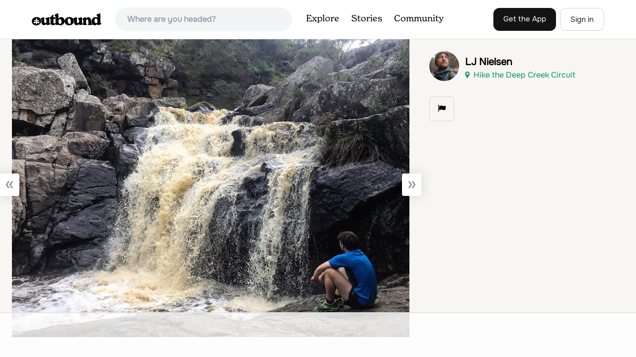

--- FILE ---
content_type: text/html; charset=utf-8
request_url: https://www.theoutbound.com/photos/193953
body_size: 9671
content:
<!DOCTYPE html>
<html lang="en" xmlns="http://www.w3.org/1999/xhtml"
 xmlns:og="http://ogp.me/ns#"
 xmlns:fb="https://www.facebook.com/2008/fbml">
  <head>
    <title>Photo of Hike the Deep Creek Circuit</title>
<meta name="description" content="Photos and trail descriptions of &#39;Hike the Deep Creek Circuit&#39; and more, submitted by the Outbound community.">
<meta charset="utf-8">
<meta http-equiv="X-UA-Compatible" content="IE=edge">
<meta name="viewport" content="width=device-width,user-scalable=1.0,initial-scale=1.0,minimum-scale=1.0,maximum-scale=1.0">
<meta name="apple-mobile-web-app-capable" content="yes">
<meta name="format-detection" content="telephone=no">

<script type="application/ld+json">
  {
    "@context": "http://schema.org",
    "@type": "Organization",
    "name": "The Outbound Collective",
    "brand": "The Outbound",
    "legalName": "The Outbound Collective, Inc.",
    "url": "https://www.theoutbound.com",
    "logo": "
    https: //www.theoutbound.com/assets/images/theoutbound.png",
      "description": "The Outbound Collective is a modern, community-driven platform for outdoor discovery. We make it easy to find the best local adventures, recommended gear, and expert advice.",
    "sameAs": [
      "https://www.facebook.com/TheOutbound",
      "https://twitter.com/theoutbound",
      "https://plus.google.com/+theoutbound",
      "https://instagram.com/theoutbound",
      "https://www.linkedin.com/company/2559395"
    ]
  }
</script>
<link href="https://www.theoutbound.com/photos/193953" rel="canonical"></link>
<link rel="manifest" href="/manifest.json">
<!-- FACEBOOK METATAGS -->
<meta property="og:url" content="https://www.theoutbound.com/photos/193953" />
<meta property="og:title" content="Photo of Hike the Deep Creek Circuit" />
<meta property="og:description" content="Photos and trail descriptions of &#39;Hike the Deep Creek Circuit&#39; and more, submitted by the Outbound community." />
<meta property="og:image" content="https://images.theoutbound.com/contents/120744/assets/1504146137055?w=1200&amp;h=630&amp;fit=crop&amp;dpr=1&amp;q=60&amp;s=ad4dc2a472f6312e4c7a9455516ac445" />
<meta property="og:image:width" content="1200" />
<meta property="og:image:height" content="630" />
<meta property="outbound:invite_token" content="" />
<meta property="outbound:host" content="www.theoutbound.com" />
<meta property="outbound:cdn" content="images.theoutbound.com" />
<meta property="outbound:image_cdn" content="images.theoutbound.com" />
<meta property="outbound:resource_type" content="Asset" />
<meta property="outbound:resource_id" content="193953" />
<meta property="og:type" content="story" />
<meta property="fb:app_id" content="458619760832860" />
<meta property="fb:admins" content="1040475601,210326,586575654" />
<meta property="og:locale" content="en_US" />


<!-- TWITTER METATAGS -->
<meta name="twitter:card" content="summary_large_image">
<meta name="twitter:site" content="@theoutbound">
<meta name="twitter:creator" content="@theoutbound">
<meta name="twitter:title" content="Photo of Hike the Deep Creek Circuit">
<meta name="twitter:description" content="Photos and trail descriptions of &#39;Hike the Deep Creek Circuit&#39; and more, submitted by the Outbound community.">
<meta name="twitter:image:src" content="https://images.theoutbound.com/contents/120744/assets/1504146137055?w=1200&amp;h=630&amp;fit=crop&amp;dpr=1&amp;q=60&amp;s=ad4dc2a472f6312e4c7a9455516ac445">

<meta name="apple-itunes-app" content="app-id=1019328159,app-argument=https://www.theoutbound.com/photos/193953">

<meta name="apple-mobile-web-app-capable" content="yes">

<meta name="blitz" content="mu-423dd223-a4a3e920-63155da2-e6b6b93f">
<meta name="p:domain_verify" content="237b8c1dbf9d9d95a4d3ba21ffa4a256" />
<link rel="shortcut icon" type="image/png" href="https://images.theoutbound.com/favicons/6.0/favicon.ico" />
<link rel="icon" type="image/png" href="https://images.theoutbound.com/favicons/6.0/favicon-96x96.png" />
<link rel="icon" type="type=&quot;image/svg+xml" href="https://images.theoutbound.com/favicons/6.0/favicon.svg" />
<link rel="icon" type="image/png" href="https://images.theoutbound.com/favicons/6.0/apple-touch-icon.png" sizes="96x96" />

  <!-- Google Tag Manager -->
  <script>(function(w,d,s,l,i){w[l]=w[l]||[];w[l].push({'gtm.start':
  new Date().getTime(),event:'gtm.js'});var f=d.getElementsByTagName(s)[0],
  j=d.createElement(s),dl=l!='dataLayer'?'&l='+l:'';j.async=true;j.src=
  'https://www.googletagmanager.com/gtm.js?id='+i+dl;f.parentNode.insertBefore(j,f);
  })(window,document,'script','dataLayer','GTM-N3FQN4');</script>
  <!-- End Google Tag Manager -->

<script type="text/javascript">
  var current_user = {};
    current_user.location = { "latitude": "40.040", "longitude": "-82.860", "city": "columbus", "continent_code": "NA", "country_code": "US", "country_code3": "USA", "country": "united states", "postal_code": "43230", "region": "OH", "area_code": "614", "metro_code": "535"}
</script>




<link rel="stylesheet" media="all" href="//www.theoutbound.com/assets/css/font-awesome.min.css" />
<link rel="preload" as="font" href="/assets/fonts/fontawesome-webfont.eot" crossorigin="anonymous" />
<link rel="preload" as="font" href="/assets/fonts/fontawesome-webfont.woff" crossorigin="anonymous" />
<link rel="preload" as="font" href="/assets/fonts/fontawesome-webfont.woff2" crossorigin="anonymous" />
<link rel="preload" as="font" href="/assets/fonts/NewSpirit/NewSpirit-Regular.ttf" crossorigin="anonymous" />
<link rel="preload" as="font" href="/assets/fonts/NewSpirit/NewSpirit-Regular.woff" crossorigin="anonymous" />
<link rel="preload" as="font" href="/assets/fonts/NewSpirit/NewSpirit-Regular.woff2" crossorigin="anonymous" />
<script src="//www.theoutbound.com/packs/js/application-91618d591f127b71627f.js"></script>
<link rel="stylesheet" media="screen" href="//www.theoutbound.com/packs/css/application-45b393f5.css" />



<script data-no-optimize="1" data-cfasync="false">
try{
  window.googletag = window.googletag || {cmd: []};

  if (!!(current_user.user_type !== undefined && current_user.user_type.join(',').match('Member'))) {
    document.querySelectorAll('.ad-container').forEach((ad)=>{
      ad.remove();
    })
  } else {
    <!-- Raptive Head Tag Manual -->
    (function(w, d) {
      w.adthrive = w.adthrive || {};
      w.adthrive.cmd = w.
      adthrive.cmd || [];
      w.adthrive.plugin = 'adthrive-ads-manual';
      w.adthrive.host = 'ads.adthrive.com';var s = d.createElement('script');
      s.async = true;
      s.referrerpolicy='no-referrer-when-downgrade';
      s.src = 'https://' + w.adthrive.host + '/sites/6494784c7d9e58274304e78b/ads.min.js?referrer=' + w.encodeURIComponent(w.location.href) + '&cb=' + (Math.floor(Math.random() * 100) + 1);
      var n = d.getElementsByTagName('script')[0];
      n.parentNode.insertBefore(s, n);
    })(window, document);
    <!-- End of Raptive Head Tag -->
  }
} catch (e) {
  console.log(e)
}
</script>


  </head>
  <body class="assets show ads" data-turbolinks="false" data-controller="assets" data-action="show" data-params="{&quot;id&quot;:&quot;193953&quot;,&quot;user_agent_id&quot;:22278260}" data-current-resource-id="193953" data-current-resource-type="Asset">
    <!-- Google Tag Manager (noscript) -->
<noscript><iframe src="https://www.googletagmanager.com/ns.html?id=GTM-N3FQN4"
height="0" width="0" style="display:none;visibility:hidden"></iframe></noscript>
<!-- End Google Tag Manager (noscript) -->
    <noscript>
  <div id='alert' class='alert-box alert'>The Outbound works best with JavaScript enabled.</div>
</noscript>
<!--[if lt IE 9]>
  <div id='alert' class='alert-box alert'>The Outbound works best with a modern web browser. For best results, use <a href='https://www.google.com/chrome'  style='color:#fff;'>Chrome</a>, <a href='https://support.apple.com/downloads/#safari' style='color:#fff;'>Safari</a> or <a href='https://www.mozilla.org/firefox' style='color:#fff;'>Firefox.</a>.</div>
<![endif]-->
<script type="text/javascript">
  var cookietest = 
      ("cookie" in document && (document.cookie.length > 0 || (document.cookie = "cookies_enabled").indexOf.call(document.cookie, "cookies_enabled") > -1))
  if(!cookietest){
    document.write("<div id='alert' class='alert-box alert'>The Outbound works best with Cookies enabled.</div>")
  }else if(!(document.addEventListener)){
    document.write("<div id='alert' class='alert-box alert'>The Outbound works best with a modern web browser. For best results, use <a href='https://www.google.com/chrome'  style='color:#fff;'>Chrome</a>, <a href='https://support.apple.com/downloads/#safari' style='color:#fff;'>Safari</a> or <a href='https://www.mozilla.org/firefox' style='color:#fff;'>Firefox.</a>.</div>")
  }
</script>
    <!--<button class="modal-open bg-transparent border border-gray-500 hover:border-indigo-500 text-gray-500 hover:text-indigo-500 font-bold py-2 px-4 rounded-full">Open Modal</button>-->

<!--Modal-->
<div class="modal opacity-0 pointer-events-none fixed w-full h-full top-0 left-0 flex items-center justify-center z-50 ">
  <div class="modal-overlay absolute w-full h-full bg-gray-900 opacity-75"></div>
  <div class="modal-container w-10/12 max-h-screen mx-auto relative rounded-xl shadow-lg z-50 overflow-y-auto">
    <div class="modal-content p-2 md:p-6 rounded-xl relative">
      <div class="flex justify-between items-center pb-3">
        <div>
          <p class="modal-title text-3xl font-medium"></p>
        </div>
        <div class="modal-close absolute top-0 right-0 p-4 text-xl cursor-pointer z-50">
          <svg width="40" height="40" viewBox="0 0 40 40" fill="none" xmlns="http://www.w3.org/2000/svg">
            <rect width="40" height="40" rx="8" fill="#F8F6F2" />
            <path d="M21.1668 20L26.4168 14.75C26.7502 14.4166 26.7502 13.9166 26.4168 13.5833C26.0835 13.25 25.5835 13.25 25.2502 13.5833L20.0002 18.8333L14.7502 13.5833C14.4168 13.25 13.9168 13.25 13.5835 13.5833C13.2502 13.9166 13.2502 14.4166 13.5835 14.75L18.8335 20L13.5835 25.25C13.4168 25.4166 13.3335 25.5833 13.3335 25.8333C13.3335 26.3333 13.6668 26.6666 14.1668 26.6666C14.4168 26.6666 14.5835 26.5833 14.7502 26.4166L20.0002 21.1666L25.2502 26.4166C25.4168 26.5833 25.5835 26.6666 25.8335 26.6666C26.0835 26.6666 26.2502 26.5833 26.4168 26.4166C26.7502 26.0833 26.7502 25.5833 26.4168 25.25L21.1668 20Z" fill="#21201E" />
          </svg>
        </div>
      </div>
      <div class="modal-body mb-3">
        
      </div>
    </div>
  </div>
  <div class="modal-scripts"></div>
</div>
    <div id="wrap" class='bg-offwhite'>
      <div class="inner-wrap relative">
        
<style>
#menu-toggle:checked + #menu {
  display: block;
}
</style>

<header class="lg:px-16 md:px-8 px-3 bg-white flex flex-wrap items-center justify-between lg:py-3 py-2 border-b border-gray-200">
  <div class="flex-0 flex justify-between items-center" style="margin-right: 20px;">
    <a style="width: 140px;" class="hidden lg:block" href="/"><img src="//www.theoutbound.com/assets/images/logo-d282cf49afadd028c17002f5e1abb885d3031ac4dc07390580551e0052dabe06.svg" /></a>
    <a style="width: 30px; margin-top: 4px;" class="lg:hidden" href="/"><img src="//www.theoutbound.com/assets/images/o-mark-25ee6496e60d3f7ac4b308c8bb712ae3c0b395865212046ea79e9f1467ab2458.svg" /></a>
  </div>

  <div class="ui-widget flex-grow ml-2 mr-4 relative" data-offline="false">
  <div class="terms_wrapper">
    <input id="terms" class="bg-gray-100 font-semibold w-full px-2 py-2 lg:px-6 lg:py-3 rounded-full" placeholder="Where are you headed?">
  </div>
</div>



  <label for="menu-toggle" class="pointer-cursor lg:hidden block"><svg class="fill-current text-gray-900" xmlns="http://www.w3.org/2000/svg" width="20" height="20" viewBox="0 0 20 20"><path d="M0 3h20v2H0V3zm0 6h20v2H0V9zm0 6h20v2H0v-2z"></path></svg></label>
  <input class="hidden" type="checkbox" id="menu-toggle" />

  <div class="hidden lg:flex flex-grow justify-end lg:items-center lg:w-auto w-full" id="menu">
    <nav class="items-center flex-grow">
      <ul class="lg:flex justify-start text-base pt-4 lg:pt-0 NewSpirit-Regular">
        <li><a class="lg:p-3 py-2 px-0 block border-b-2 border-transparent text-lg" href="/explore/adventures">Explore</a></li>
        <li><a class="lg:p-3 py-2 px-0 block border-b-2 border-transparent text-lg" href="/stories"
          >Stories</a></li>
        <li><a class="lg:p-3 py-2 px-0 block border-b-2 border-transparent text-lg" href="/community">Community</a></li>
      </ul>
    </nav>
    <nav>
      <ul class="lg:flex items-center justify-between text-base NewSpirit-Regular">
        <li><a class="mr-2 lg:p-3 py-2 px-0 block border-b-2 border-transparent text-lg button-black" href="/download">Get the App</a></li>

        <li><a class="hidden logged_in lg:p-4 py-3 px-0 block border-b-2 border-transparent text-lg" onclick="Modal.loadContributeModal();" href="#">Contribute</a></li>
        <li class="lg:hidden logged_in"><a class="lg:p-4 py-3 px-0 block border-b-2 border-transparent" rel="nofollow noindex" href="/my_stuff/lists">My Saves</a></li>
        <li class="lg:hidden logged_in"><a class="lg:p-4 py-3 px-0 block border-b-2 border-transparent" rel="nofollow noindex" href="/my_stuff">Profile</a></li>
        <li class="lg:hidden logged_in"><a class="lg:p-4 py-3 px-0 block border-b-2 border-transparent" rel="nofollow noindex" href="/my_stuff/settings">Account Settings</a></li>
        <li class="lg:hidden logged_in"><a class="lg:p-4 py-3 px-0 block border-b-2 border-transparent" rel="nofollow noindex" data-method="get" href="/users/sign_out">Logout</a></li>

        <li class="hidden logged_out"><a class="lg:p-3 py-2 px-0 block border-b-2 border-transparent text-lg button-stroke" href="/users/sign_in" data-modal="true">Sign in</a></li>
      </ul>
    </nav>

      <div class="dropdown hidden logged_in lg:block z-40 justify-self-end">
        <a href="#" class="logged_in flex items-center justify-start lg:mb-0 mb-4 ml-4 pointer-cursor">
          <img class="avatar_uid rounded-full w-10 h-10 hidden lg:inline-block border-2 border-transparent hover:border-indigo-400 bg-gray-400">
        </a>
        <div class="dropdown-content z-40">
            <a class="hidden admin-only" rel="nofollow noindex" href="https://admin.theoutbound.com">Admin</a>
          <a class="" rel="nofollow noindex" href="/home/notifications">
              <span class="">0</span>
              <span class=" inline">Notifications</span>
</a>
          <a rel="nofollow noindex" href="/my_stuff/lists">My Saves</a>
          <a rel="nofollow noindex" href="/my_stuff/">Profile</a>
          <a rel="nofollow noindex" href="/my_stuff/settings">Account Settings</a>
          <a rel="nofollow noindex" href="/my_stuff/invite">Invite Friends</a>
          <a rel="nofollow noindex" data-method="get" href="/users/sign_out">Logout</a>
        </div>
      </div>
  </div>
</header>

<script type="text/javascript">
  function update_navigation(){
    if (!(current_user && current_user.id != undefined)){
      document.querySelectorAll('.hidden.logged_out').forEach(e => e.classList.remove('hidden'));
      document.querySelectorAll('.logged_in').forEach(e => e.classList.add('hidden'));
      document.querySelector('#menu img').classList.add('hidden');
    } else {
      document.querySelectorAll('.hidden.logged_in').forEach(e => e.classList.remove('hidden'));
      document.querySelectorAll('logged_out').forEach(e => e.classList.add('hidden'))
      document.querySelector('#menu img').src = current_user.avatar_url+"?w=140&h=140&fit=crop";
    }
  }
  window['update_navigation'] = update_navigation;
  update_navigation();
</script>
        <div class="page-content relative z-10">
          <div class="photo-show" data-asset-id="193953" data-asset-path="/photos/193953">
  <div class="grid grid-cols-12 gap-4">
    <div class="col-span-12 md:col-span-8 relative">
      <div class="flex justify-center">
        <div itemscope itemtype="https://schema.org/ImageObject">
          <img data-src="https://images.theoutbound.com/contents/120744/assets/1504146137055?w=800&amp;fit=crop&amp;q=60&amp;s=6ee17bf4a17fae73c5751dac705f245f" class="asset-show-image" itemprop="contentUrl" src="https://images.theoutbound.com/contents/120744/assets/1504146137055?w=800&amp;fit=crop&amp;q=60&amp;s=6ee17bf4a17fae73c5751dac705f245f" />
          <span itemprop="creator" itemtype="https://schema.org/Person" itemscope>
            <meta itemprop="name" content="LJ Nielsen" />
          </span>
          <span itemscope itemtype="https://schema.org/Organization" itemprop="copyrightHolder">
            <span itemprop="name" content="TheOutbound.com"></span>
          </span>
        </div>

      </div>
      <a class="photo-modal-previous absolute p-4 bg-black top-4 left-4" href="/photos/193950">&#xab;</a>
      <a class="photo-modal-next" href="/photos/193952">&#xbb;</a>
    </div>

    <div class="col-span-12 md:col-span-4">
      <div class="flex my-6 items-center">
        <div>
          <a href="/users/lj-nielsen">
          <a class="avatar image-wrapper circle x60" style="" href="/lj-nielsen"><img loading="lazy" class="x60" style="" src="https://images.theoutbound.com/2019/05/02/01/c258618e7895da1be4f29b062cb2def4?w=140&amp;h=140&amp;fit=crop&amp;q=60&amp;s=827cbf509a1e49818c8f447c64dfac16" /></a>
        </div>
        <div class="ml-3">
          <p class="text-xl font-bold">LJ Nielsen</p>
          <a class="text-green-600" href="/australia/hiking/hike-the-deep-creek-circuit"><i class="fa fa-map-marker mr-2"></i>Hike the Deep Creek Circuit</a>
        </div>
</a>      </div>
      <a class="inline-block rounded-md text font-semibold py-3 px-4 border transition ease duration-300 hover:bg-gray-100 border-gray-300 w-full text-center md:w-auto mr-2 mb-3 md:mb-0" rel="nofollow" href="mailto:content@theoutbound.com?subject=Reporting%20Photo%20-%20Hike%20the%20Deep%20Creek%20Circuit&amp;body=I%27d%20like%20to%20report%20the%20following%20photo%20as%20inaccurate%20or%20offensive%3A%20https%3A%2F%2Fwww.theoutbound.com%2Fphotos%2F193953">
      <span class="fa fa-flag"></span><span class="extra-label"></span>
</a>      <a data-resource-id="193953" data-resource-type="assets" data-preview="false" class="inline-block rounded-md text font-semibold py-3 px-4 border transition ease duration-300 hover:bg-gray-100 border-gray-300 w-full text-center md:w-auto mr-2 mb-3 md:mb-0 hidden admin-only " rel="noindex nofollow" onclick="feature.call(this, event); return false;" title="Feature Photo" href="#">Feature</a>

      <div class="my-6 asset-description">
        <div class="asset-description-container"></div>
<div class="mt-6">
  <a rel="nofollow" class="inline-block rounded-md text-sm font-semibold py-2 px-4 border transition ease duration-300 hover:bg-gray-100 border-gray-300 w-full text-center md:w-auto mr-2 mb-3 md:mb-0 hidden admin-only" data-author-id="162964" data-remote="true" href="/photos/193953/edit">
    <i class="fa fa-pencil-square-o mr-2"></i>Edit Caption
</a>
  <a rel="nofollow" class="inline-block rounded-md text-red-600 font-semibold text-sm py-2 px-4 border transition ease duration-300 hover:bg-gray-100 border-red-600 w-full text-center md:w-auto mr-2 mb-3 md:mb-0 hidden admin-only" data-author-id="162964" data-confirm="Are you sure you want to delete this photo?" data-method="delete" href="/photos/193953">
    <i class="fa fa-trash mr-1"></i>Delete Photo
</a></div>

      </div>
    </div>
  </div>
</div>

<script type="text/javascript">
  if (['load_photo_modal']) {
    window['load_photo_modal']( < %= request.xhr ? % > );
  }
  if (current_user.id != undefined) {
    current_user.show_user_methods();
  }
</script>


        </div>
        <div class="bg-white border-t pt-8">
  <div class="container mx-auto">
    <div class="grid grid-cols-1 lg:grid-cols-5 gap-4">
      <div>
        <h5 class="text-lg font-medium mb-3">Discover</h5>
        <ul>
          <li class="py-1 lg:py-1"><a href="/explore">Local Adventures</a></li>
          <li class="py-1 lg:py-1"><a href="/lodging">Camping Nearby</a></li>
          <li class="py-1 lg:py-1"><a href="/stories">Stories</a></li>
        </ul>
      </div>
      <div>
        <h5 class="text-lg font-medium mb-3">Community</h5>
        <ul>
          <li class="py-1 lg:py-1"><a href="https://store.theoutbound.com/">Shop</a></li>
          <li class="py-1 lg:py-1"><a href="/membership">Club Membership</a></li>
        </ul>
      </div>
      <div>
        <h5 class="text-lg font-medium mb-3">Company</h5>
        <ul>
          <li class="py-1 lg:py-1"><a href="https://everyoneoutside.theoutbound.com">About</a></li>
          <li class="py-1 lg:py-1"><a href="/jobs">Jobs</a></li>
          <li class="py-1 lg:py-1"><a href="https://everyoneoutside.theoutbound.com/about#advertise">Advertise</a></li>
          <li class="py-1 lg:py-1"><a href="https://everyoneoutside.theoutbound.com/about#press">Press</a></li>
          <li class="py-1 lg:py-1"><a href="https://everyoneoutside.theoutbound.com/about#contact">Contact</a></li>
        </ul>
      </div>
      <div>
        <h5 class="text-lg font-medium mb-3">Follow Us</h5>
        <ul>
          <li class="py-1 lg:py-1"><a href="https://www.instagram.com/theoutbound">Instagram</a></li>
          <li class="py-1 lg:py-1"><a href="https://www.facebook.com/theoutbound">Facebook</a></li>
          <li class="py-1 lg:py-1"><a href="https://www.pinterest.com/theoutbound">Pinterest</a></li>
          <li class="py-1 lg:py-1"><a href="https://www.twitter.com/theoutbound">Twitter</a></li>
          <li class="py-1 lg:py-1"><a href="https://www.youtube.com/c/theoutbound">YouTube</a></li>
        </ul>
      </div>
      <div class="footer-apps">
        <h5 class="text-lg font-medium mb-3">Mobile Apps</h5>
        <a href="https://itunes.apple.com/us/app/the-outbound/id1019328159?ls=1&mt=8"><img class="mb-2 mt-1" style="max-width: 130px;" loading="lazy" alt="App Store" src="//www.theoutbound.com/assets/images/app-store-e136f8942a973e63b14ac2bd40c77a184a9e91c8fc31a3f3cdc6989b062d1ac5.png" />
          <a href='https://play.google.com/store/apps/details?id=com.theoutbound.theoutbound&utm_source=web&pcampaignid=MKT-Other-global-all-co-prtnr-py-PartBadge-Mar2515-1'>
            <img style="max-width: 130px;" loading="lazy" alt='Get it on Google Play' src='//www.theoutbound.com/assets/images/google-play-badge-4b0cf80c4654c0b05ffc1650a19c9398eeb3a24871b3170309e98b1c7e0c9871.png' />
          </a>
      </div>

    </div>
  </div>

  <div class="bg-black mt-8">
    <div class="container mx-auto py-4">
      <p class="text-white">© 2026 The Outbound Collective - <a href="/terms">Terms of Use</a> - <a href="/privacy">Privacy Policy</a></p>
    </div>
  </div>
</div>
<!-- Load All Javascript After Page Render -->
<script src="//www.theoutbound.com/packs/js/layouts/main-6a4bed75b17abe4a7c5c.js"></script>
<div id="fb-root"></div>







<!-- Load Footer and Javascript Content  -->

<script>
//<![CDATA[
  
  App.ready(function(){
      Autocomplete({
    success: (item) => {
      goto_path('adventures'+item.path);
    }
  }, '#terms');

  if (window['Events'] != undefined) {
    Events.add(document,'initialized', function(e){
      window.fbAsyncInit = function() {
        // init the FB JS SDK
        FB.init({
            appId      : getMetaContent({property: "fb:app_id"}),
            channelUrl : getMetaContent({property: "outbound:host"})+'/channel.html',
            status     : true,
            xfbml      : true,
            version    : 'v5.0'
        });
        FB.Event.subscribe('auth.statusChange', function(response) {
          if(response.status == 'connected') {
            Events.dispatch(document, 'facebook_initialized')
          }
        });
      };

      // Load the SDK asynchronously
      (function(d, s, id){
         var js, fjs = d.getElementsByTagName(s)[0];
         if (d.getElementById(id)) {return;}
         js = d.createElement(s); js.id = id;
         js.src = "//connect.facebook.net/en_US/all.js";
         fjs.parentNode.insertBefore(js, fjs);
       }(document, 'script', 'facebook-jssdk'));
    })
  }


  })

//]]>
</script>
<script type="text/javascript" async src="https://btloader.com/tag?o=5698917485248512&upapi=true&domain=theoutbound.com"></script>
<script>!function(){"use strict";var e;e=document,function(){var t,n;function r(){var t=e.createElement("script");t.src="https://cafemedia-com.videoplayerhub.com/galleryplayer.js",e.head.appendChild(t)}function a(){var t=e.cookie.match("(^|[^;]+)\s*__adblocker\s*=\s*([^;]+)");return t&&t.pop()}function c(){clearInterval(n)}return{init:function(){var e;"true"===(t=a())?r():(e=0,n=setInterval((function(){100!==e&&"false" !== t || c(), "true" === t && (r(), c()), t = a(), e++}), 50))}}}().init()}();</script>
      </div>
    </div>
</body></html>

--- FILE ---
content_type: text/html
request_url: https://api.intentiq.com/profiles_engine/ProfilesEngineServlet?at=39&mi=10&dpi=936734067&pt=17&dpn=1&iiqidtype=2&iiqpcid=055863e5-8aa2-4e9a-a91b-f8a7c249e287&iiqpciddate=1768747904020&pcid=7b5af5ae-24b2-440a-9425-3db37b9ef356&idtype=3&gdpr=0&japs=false&jaesc=0&jafc=0&jaensc=0&jsver=0.33&testGroup=A&source=pbjs&ABTestingConfigurationSource=group&abtg=A&vrref=https%3A%2F%2Fwww.theoutbound.com%2Fphotos%2F193953
body_size: 54
content:
{"abPercentage":97,"adt":1,"ct":2,"isOptedOut":false,"data":{"eids":[]},"dbsaved":"false","ls":true,"cttl":86400000,"abTestUuid":"g_b994d866-c00d-4350-91e7-2785d27ce29a","tc":9,"sid":-363228612}

--- FILE ---
content_type: text/html; charset=utf-8
request_url: https://www.google.com/recaptcha/api2/aframe
body_size: 267
content:
<!DOCTYPE HTML><html><head><meta http-equiv="content-type" content="text/html; charset=UTF-8"></head><body><script nonce="mSoxptqg7L4YyGT53i6fIA">/** Anti-fraud and anti-abuse applications only. See google.com/recaptcha */ try{var clients={'sodar':'https://pagead2.googlesyndication.com/pagead/sodar?'};window.addEventListener("message",function(a){try{if(a.source===window.parent){var b=JSON.parse(a.data);var c=clients[b['id']];if(c){var d=document.createElement('img');d.src=c+b['params']+'&rc='+(localStorage.getItem("rc::a")?sessionStorage.getItem("rc::b"):"");window.document.body.appendChild(d);sessionStorage.setItem("rc::e",parseInt(sessionStorage.getItem("rc::e")||0)+1);localStorage.setItem("rc::h",'1768747910105');}}}catch(b){}});window.parent.postMessage("_grecaptcha_ready", "*");}catch(b){}</script></body></html>

--- FILE ---
content_type: text/plain
request_url: https://rtb.openx.net/openrtbb/prebidjs
body_size: -223
content:
{"id":"d6b0282f-eeb6-4966-83fd-b8711db4bae1","nbr":0}

--- FILE ---
content_type: text/plain
request_url: https://rtb.openx.net/openrtbb/prebidjs
body_size: -223
content:
{"id":"993c8ca0-5cad-44cc-bc92-eb3d3dbe5ff0","nbr":0}

--- FILE ---
content_type: text/plain; charset=UTF-8
request_url: https://at.teads.tv/fpc?analytics_tag_id=PUB_17002&tfpvi=&gdpr_consent=&gdpr_status=22&gdpr_reason=220&ccpa_consent=&sv=prebid-v1
body_size: 56
content:
MDlkMDcyOTgtNDNjYy00NTE2LThjNDMtYjZiOWRhMGFhN2I0IzAtMg==

--- FILE ---
content_type: text/plain; charset=utf-8
request_url: https://ads.adthrive.com/http-api/cv2
body_size: 10634
content:
{"om":["00xbjwwl","016a19b7-f77b-48c3-84f5-b344111cbef3","03621zun","04lkvrhz","08189wfv","0929nj63","097orecv","0av741zl","0avwq2wa","0b0m8l4f","0hly8ynw","0p7rptpw","0pycs8g7","0r6m6t7w","0sm4lr19","1","1007_t8eq9tjc","1011_302_56651545","1011_302_56651580","1011_302_57050998","1011_302_57051335","1011_302_57055604","1019_506177370","1019_514444823","1028_8728253","10310289136970_462615644","10310289136970_462615833","10310289136970_491345701","10310289136970_559920770","10310289136970_559920874","10310289136970_577824595","10310289136970_577824612","10310289136970_577824614","10310289136970_579599073","10310289136970_593674671","10310289136970_628990318","10310289136970_674714432","10339421-5836009-0","10339426-5836008-0","10877374","10ua7afe","110_583652883178231326","11142692","11509227","11519008","11519014","11707926","11721343","1185:1610326628","1185:1610326629","1185:1610326728","11896988","11928167","11928168","11928170","11930589","11999803","119_6213027","12010080","12010084","12010088","12123650","12142259","12151247","12219631","12219633","12219634","124682_620","124684_163","124843_8","124844_19","124848_7","12491645","12491656","12850755","13mvd7kb","1453468","1610326628","1610326728","16x7UEIxQu8","17_23487680","17_23487686","17_23487692","17_23487698","17_23487704","17_23487710","17_24104657","17_24104672","17_24598434","17_24696319","17_24696320","17_24696334","17_24766968","17_24766988","17_24767207","17_24767222","17_24767234","17_24767241","17_24767242","17_24767245","17_24767248","1891/84813","1891/84814","192987dwrq3","197dwrq3","19r1igh7","1cmuj15l","1dwefsfs","1ftzvfyu","1h7yhpl7","1r7rfn75","1vo0zc6d","1zuc5d3f","1zx7wzcw","201500253","201500255","201500257","202430_200_EAAYACog7t9UKc5iyzOXBU.xMcbVRrAuHeIU5IyS9qdlP9IeJGUyBMfW1N0_","202430_200_EAAYACogIm3jX30jHExW.LZiMVanc.j-uV7dHZ7rh4K3PRdSnOAyBBuRK60_","202430_200_EAAYACogfp82etiOdza92P7KkqCzDPazG1s0NmTQfyLljZ.q7ScyBDr2wK8_","20421090_200_EAAYACogwcoW5vogT5vLuix.rAmo0E1Jidv8mIzVeNWxHoVoBLEyBJLAmwE_","206_549423","2132:19682095","2132:42072323","2132:44748773","2132:45142083","2132:45327624","2132:45327625","2132:45410878","2132:45483959","2132:45519398","2132:45867738","2132:45919811","2132:45941257","2132:45999649","2132:46038615","2132:46038651","2132:46038653","2132:46039469","2179:585139266317201118","2179:587183202622605216","2179:588366512778827143","2179:588463996220411211","2179:588837179414603875","2179:588969843258627169","2179:589289985696794383","2179:591283456202345442","2179:594033992319641821","2249:512188092","2249:647637518","2249:650628025","2249:677340715","2249:686849949","2249:691910064","2249:691925891","2249:704251784","2307:097orecv","2307:0av741zl","2307:0b0m8l4f","2307:0hly8ynw","2307:0is68vil","2307:1vo0zc6d","2307:1zuc5d3f","2307:28u7c6ez","2307:2xe5185b","2307:4qxmmgd2","2307:4yevyu88","2307:74scwdnj","2307:794di3me","2307:7cmeqmw8","2307:814nwzqa","2307:8fdfc014","2307:9t6gmxuz","2307:a566o9hb","2307:bu0fzuks","2307:c1hsjx06","2307:cv2huqwc","2307:ddd2k10l","2307:dhd27ung","2307:dif1fgsg","2307:duxvs448","2307:ekv63n6v","2307:ey8vsnzk","2307:f7ednk5y","2307:fmmrtnw7","2307:fphs0z2t","2307:g749lgab","2307:ge4000vb","2307:gvotpm74","2307:hauz7f6h","2307:jd035jgw","2307:lp37a2wq","2307:mfsmf6ch","2307:mxccm4gg","2307:nucue7bj","2307:nv0uqrqm","2307:o4v8lu9d","2307:ouycdkmq","2307:quk7w53j","2307:rmttmrq8","2307:rrlikvt1","2307:s2ahu2ae","2307:t73gfjqn","2307:tty470r7","2307:u5zlepic","2307:u7p1kjgp","2307:urut9okb","2307:v1oc480x","2307:wt0wmo2s","2307:xe7etvhg","2307:zfexqyi5","2307:zvdz58bk","2319_66419_12499658","2319_66419_12500344","239024629","2409_15064_70_85540796","2409_15064_70_85540801","2409_15064_70_85808977","2409_15064_70_86112923","2409_25495_176_CR52055522","2409_25495_176_CR52092920","2409_25495_176_CR52092921","2409_25495_176_CR52092922","2409_25495_176_CR52092923","2409_25495_176_CR52092956","2409_25495_176_CR52153849","2409_25495_176_CR52175340","2409_25495_176_CR52178314","2409_25495_176_CR52178315","2409_25495_176_CR52178316","2409_25495_176_CR52186411","242697002","24598434","246110541","246453835","246638579","247292475","24947","25_0l51bbpm","25_13mvd7kb","25_34tgtmqk","25_49i1fha2","25_4tgls8cg","25_4zai8e8t","25_52qaclee","25_53v6aquw","25_6bfbb9is","25_7jvs1wj8","25_87z6cimm","25_8b5u826e","25_a1rkyh5o","25_cfnass1q","25_dwjp56fe","25_efxglfc7","25_fjzzyur4","25_hueqprai","25_lui7w03k","25_m2n177jy","25_mi91mg6e","25_op9gtamy","25_oz31jrd0","25_pz8lwofu","25_sgaw7i5o","25_sqmqxvaf","25_sx12rtl0","25_t34l2d9w","25_ti0s3bz3","25_tqejxuf9","25_utberk8n","25_uwon4xgh","25_x0hu8vfk","25_x716iscu","25_xejccf8o","25_xz6af56d","25_yi6qlg3p","25_ztlksnbe","25_zwzjgvpw","262592","2662_199916_8153732","2662_199916_8153741","2662_199916_8153743","2662_199916_T26221136","2662_199916_T26221583","2662_199916_T26245902","2662_200562_8166422","2662_200562_8168520","2662_200562_8168537","2662_200562_8172720","2662_200562_8172724","2662_200562_8172730","2662_200562_8172741","2662_200562_8182931","2662_200562_8182933","2662_200562_8182952","2662_200562_8182956","2662_200562_T26329948","2711_15051_12151096","2711_64_11999803","2711_64_12142265","2711_64_12160736","2715_9888_262592","2715_9888_440681","2715_9888_549410","2715_9888_551337","27s3hbtl","28452355","28925636","28933536","28u7c6ez","29102835","29402249","29414696","29414711","29414845","2974:8166427","2974:8168473","2974:8168475","2974:8168479","2974:8168483","2974:8168520","2974:8168539","2974:8168586","2974:8172724","2974:8172728","2974:8172731","2974:8172738","2974:8172741","2974:8182955","29_694150206","29_695879935","29_696964702","2a3dd394-1f28-41b8-bfcf-0b16ddd23157","2hdl0sv1","2m9w23re","2tAlke8JLD8Img5YutVv","2wgqelaj","2wj90v7b","2xe5185b","2y5a5qhb","308_125203_14","308_125204_11","315108725","318294159","31qdo7ks","32735354","32j56hnc","3335_25247_700109389","33419345","33603859","33604871","33608492","33608759","33627671","33iu1mcp","34182009","3490:CR52055522","3490:CR52092920","3490:CR52092921","3490:CR52092923","3490:CR52175339","3490:CR52175340","3490:CR52178315","3490:CR52178316","3490:CR52212688","34eys5wu","36136117","36159044","36253317613886208","36253322933278720","3646_185414_8687255","3646_185414_8687256","3646_185414_8687257","3658_136236_fphs0z2t","3658_15078_u5zlepic","3658_205985_zj3di034","3658_211122_74scwdnj","3658_211122_rmenh8cz","3658_22079_hauz7f6h","36_46_11125455","36_46_11274704","36_46_11881007","3702_139777_24765461","3702_139777_24765466","3702_139777_24765468","3702_139777_24765477","3702_139777_24765483","3745kao5","381513943572","3822:23149016","38662013","39303316","39303318","39350186","39364467","39368822","39385380","3LMBEkP-wis","3a19xks2","3f77f040-bf64-4a32-bac4-0e929f5c4aa3","3fqdkjcw","3irzr1uu","3o6augn1","4083IP31KS13kodabuilt_64e05","4083IP31KS13kodabuilt_ade48","409_189407","409_216326","409_216366","409_216384","409_216386","409_216396","409_216402","409_216406","409_216407","409_216416","409_220336","409_220338","409_220344","409_220349","409_223588","409_223589","409_223599","409_225978","409_225980","409_225982","409_225983","409_225987","409_225988","409_225990","409_225992","409_226312","409_226314","409_226321","409_226322","409_226324","409_226326","409_226332","409_226336","409_226342","409_226346","409_226347","409_226352","409_226354","409_226361","409_226362","409_226366","409_226372","409_226374","409_226376","409_227223","409_227224","409_227226","409_227235","409_227239","409_227240","409_228054","409_228115","409_228354","409_228362","409_228363","409_228367","409_228370","409_228373","409_228378","409_228380","409_228381","409_230727","409_230728","409_231798","42604842","43919974","43919984","43919985","439246469228","43a7ptxe","43ij8vfd","440681","44629254","45327624","45327625","45519398","45867738","458901553568","45941257","45999649","45v886tf","46039823","4642109_46_12123650","4642109_46_12142259","46_12123650","46_12142259","47192068","481703827","48223062","485027845327","48700636","48700649","48739100","48739102","48739106","48877306","49039749","49065887","4941614","4941618","4947806","4972638","4972640","4aqwokyz","4fk9nxse","4qks9viz","4qxmmgd2","4tgls8cg","4yevyu88","4zai8e8t","50262962","502806102","50479792","50525751","507f7a46-413c-4fee-b197-bcb5597a1450","51372397","51372410","521168","52136743","521_425_203499","521_425_203500","521_425_203501","521_425_203506","521_425_203508","521_425_203509","521_425_203514","521_425_203515","521_425_203517","521_425_203518","521_425_203519","521_425_203525","521_425_203526","521_425_203529","521_425_203530","521_425_203535","521_425_203536","521_425_203538","521_425_203539","521_425_203541","521_425_203542","521_425_203543","521_425_203546","521_425_203614","521_425_203615","521_425_203617","521_425_203618","521_425_203632","521_425_203633","521_425_203634","521_425_203635","521_425_203653","521_425_203657","521_425_203659","521_425_203663","521_425_203673","521_425_203674","521_425_203675","521_425_203677","521_425_203678","521_425_203681","521_425_203683","521_425_203687","521_425_203692","521_425_203693","521_425_203695","521_425_203699","521_425_203700","521_425_203702","521_425_203703","521_425_203706","521_425_203708","521_425_203712","521_425_203714","521_425_203729","521_425_203730","521_425_203732","521_425_203733","521_425_203736","521_425_203738","521_425_203742","521_425_203867","521_425_203868","521_425_203870","521_425_203871","521_425_203872","521_425_203874","521_425_203877","521_425_203887","521_425_203890","521_425_203892","521_425_203893","521_425_203897","521_425_203898","521_425_203899","521_425_203901","521_425_203907","521_425_203908","521_425_203909","521_425_203912","521_425_203913","521_425_203916","521_425_203924","521_425_203926","521_425_203932","521_425_203934","521_425_203936","521_425_203940","521_425_203943","521_425_203946","521_425_203949","521_425_203954","521_425_203956","521_425_203960","521_425_203970","521_425_203973","521_425_203976","521_425_203978","5242112qaclee","52qaclee","5316_139700_09c5e2a6-47a5-417d-bb3b-2b2fb7fccd1e","5316_139700_1675b5c3-9cf4-4e21-bb81-41e0f19608c2","5316_139700_16d52f38-95b7-429d-a887-fab1209423bb","5316_139700_24bb9d5d-487a-4688-874e-6e8caa5997a5","5316_139700_25804250-d0ee-4994-aba5-12c4113cd644","5316_139700_4589264e-39c7-4b8f-ba35-5bd3dd2b4e3a","5316_139700_4d1cd346-a76c-4afb-b622-5399a9f93e76","5316_139700_5be498a5-7cd7-4663-a645-375644e33f4f","5316_139700_6029f708-b9d6-4b21-b96b-9acdcadab3e5","5316_139700_605bf0fc-ade6-429c-b255-6b0f933df765","5316_139700_63c5fb7e-c3fd-435f-bb64-7deef02c3d50","5316_139700_685f4df0-bcec-4811-8d09-c71b4dff2f32","5316_139700_6aefc6d3-264a-439b-b013-75aa5c48e883","5316_139700_6c959581-703e-4900-a4be-657acf4c3182","5316_139700_709d6e02-fb43-40a3-8dee-a3bf34a71e58","5316_139700_72add4e5-77ac-450e-a737-601ca216e99a","5316_139700_76cc1210-8fb0-4395-b272-aa369e25ed01","5316_139700_7ffcb809-64ae-49c7-8224-e96d7c029938","5316_139700_83b9cb16-076b-42cd-98a9-7120f6f3e94b","5316_139700_86ba33fe-6ccb-43c3-a706-7d59181d021c","5316_139700_87802704-bd5f-4076-a40b-71f359b6d7bf","5316_139700_8f247a38-d651-4925-9883-c24f9c9285c0","5316_139700_90aab27a-4370-4a9f-a14a-99d421f43bcf","5316_139700_ae41c18c-a00c-4440-80fa-2038ea8b78cb","5316_139700_af6bd248-efcd-483e-b6e6-148c4b7b9c8a","5316_139700_b801ca60-9d5a-4262-8563-b7f8aef0484d","5316_139700_bd0b86af-29f5-418b-9bb4-3aa99ec783bd","5316_139700_cbda64c5-11d0-46f9-8941-2ca24d2911d8","5316_139700_cd438f6c-2c42-400f-9186-9e0019209194","5316_139700_cebab8a3-849f-4c71-9204-2195b7691600","5316_139700_d1a8183a-ff72-4a02-b603-603a608ad8c4","5316_139700_d1c1eb88-602b-4215-8262-8c798c294115","5316_139700_dc9214ed-70d3-4b6b-a90b-ca34142b3108","5316_139700_de0a26f2-c9e8-45e5-9ac3-efb5f9064703","5316_139700_e3299175-652d-4539-b65f-7e468b378aea","5316_139700_e3bec6f0-d5db-47c8-9c47-71e32e0abd19","5316_139700_e57da5d6-bc41-40d9-9688-87a11ae6ec85","5316_139700_e819ddf5-bee1-40e6-8ba9-a6bd57650000","5316_139700_ed348a34-02ad-403e-b9e0-10d36c592a09","5316_139700_f25505d6-4485-417c-9d44-52bb05004df5","5316_139700_f3c12291-f8d3-4d25-943d-01e8c782c5d7","5316_139700_f7be6964-9ad4-40ba-a38a-55794e229d11","5316_139700_fd97502e-2b85-4f6c-8c91-717ddf767abc","53osz248","53v6aquw","542854698","5472d73a-9563-4a97-acc3-25bfb877941a","549410","549423","55092222","5510:ouycdkmq","5510:quk7w53j","55110218","55116649","55167461","55221385","55344524","55344633","553781220","553781221","553781814","553804","554480","5563_66529_OADD2.1230353538491029_1ZJOCDMYLEWDZVJ","5563_66529_OADD2.1316115555006003_1IJZSHRZK43DPWP","5563_66529_OADD2.1316115555006019_1AQHLLNGQBND5SG","5563_66529_OADD2.1321613113157448_15LE1YAJCDGWXY5","5563_66529_OADD2.1326011159790380_1WMLD4HUE15VG23","5563_66529_OADD2.7284328140866_1BGO6DQ8INGGSEA5YJ","5563_66529_OADD2.7284328140867_1QMTXCF8RUAKUSV9ZP","5563_66529_OADD2.7284328163393_196P936VYRAEYC7IJY","5563_66529_OAIP.0f27f9fb001812aa3d1d55c99e11cd6b","5563_66529_OAIP.104c050e6928e9b8c130fc4a2b7ed0ac","5563_66529_OAIP.e577cb7e1e095536c88e98842156467a","55763523","557_409_216366","557_409_216396","557_409_216406","557_409_216482","557_409_216487","557_409_216586","557_409_216606","557_409_220139","557_409_220149","557_409_220169","557_409_220333","557_409_220334","557_409_220336","557_409_220338","557_409_220343","557_409_220344","557_409_220348","557_409_220354","557_409_220364","557_409_220366","557_409_220370","557_409_223589","557_409_225988","557_409_225990","557_409_226312","557_409_226316","557_409_226342","557_409_228054","557_409_228055","557_409_228059","557_409_228064","557_409_228065","557_409_228074","557_409_228105","557_409_228113","557_409_228115","557_409_228348","557_409_228349","557_409_228351","557_409_228354","557_409_228363","557_409_228370","557_409_235268","55897199","558_93_03621zun","558_93_13mvd7kb","558_93_9vtd24w4","558_93_d8ijy7f2","558_93_nrlkfmof","558_93_x716iscu","558_93_xe7etvhg","558_93_ztlksnbe","55965333","560_74_18268030","560_74_18268075","560_74_18268083","5626536529","56341213","5636:12023788","56635906","56635908","56635955","566561477","5670:8172741","5700:553781814","5726507757","5726542309","576777115309199355","576857699833602496","58117332","58310259131_553781814","583652883178231326","585139266317201118","587183202622605216","589289985696794383","589318202881681006","591283456202345442","593674671","59751572","59816685","59817831","59818357","59873208","59873222","59873223","59873227","59873230","5989_28443_701278088","5989_28443_701278089","5989_84349_553781220","5auirdnp","5dd5limo","5gc3dsqf","5ia3jbdy","5iujftaz","5mfptdzd","60146355","6026574625","60485583","60618611","60638194","609577512","60f5a06w","61085224","61102880","61174500","61210708","61210719","61697932","61823051","61823068","618576351","618653722","618876699","618980679","61900466","61901937","619089559","61916211","61916223","61916225","61916229","61932920","61932925","61932933","61932957","62019442","62019933","62020288","620646535431","62187798","6226500969","6226505231","6226505239","6226507991","6226508011","6226508473","6226522289","6226522293","6226530649","62499748","6250_66552_943382804","627225143","627227759","627290883","627301267","627309156","627309159","627506494","62799585","628013474","628015148","628086965","628222860","628223277","628360582","628444259","628444262","628444433","628444439","628456307","628456310","628456313","628456379","628622166","628622169","628622172","628622175","628622178","628622241","628622244","628622247","628622250","628683371","628687043","628687157","628687460","628687463","628803013","628841673","628990952","629007394","629009180","629167998","629168001","629168010","629168565","629171196","629171202","629234167","629255550","629350437","62946745","62946748","62946757","629488423","62978284","62978285","62978299","62978305","62980343","62980385","62981075","629817930","62987257","629984747","630137823","6365_61796_729220897126","6365_61796_742174851279","6365_61796_768254987727","6365_61796_784844652399","6365_61796_784880263591","6365_61796_784880274628","6365_61796_784880275132","6365_61796_784880275657","6365_61796_785325846639","6365_61796_785326944429","6365_61796_785326944648","6365_61796_785360426836","6365_61796_785451798380","6365_61796_785451849518","6365_61796_787865606637","6365_61796_789727047272","6365_61796_790703534060","63t6qg56","648104664","651637446","651637459","651637461","651637462","652348590","6547_67916_graJ1gIjiYcJVBo9B51g","6547_67916_zyl6h5VtIV0Sa2kuMaY4","659216891404","659713728691","668547445","66_jkl5etmbszxdhbdnrekv","66_lps2oua9w3e1sexvltay","66_w8chpvdntmj9ysk435xp","670_9916_553781814","670_9916_594028899","673375558002","676lzlnk","67swazxr","680_99480_464327579","680_99480_685190804","680_99480_685191118","680_99480_692218887","680_99480_692219030","680_99480_700109393","683692339","684137347","684493019","688078501","694912939","695879875","695879895","695879898","696314600","696332890","697189865","697189885","697189949","697189950","697189959","697189968","697189974","697189989","697189991","697189993","697190012","697190014","697190091","697190099","697241337","697525780","697525781","697525795","697525824","697876985","697876986","697876988","697876994","697876997","697876998","697876999","697877001","698637276","698637285","698637292","698637293","698637296","699109671","699122090","699183153","699753217","699812857","699813340","6bfbb9is","6lmy2lg0","6mrds7pc","6p9v1joo","6rbncy53","6wbm92qr","6zt4aowl","700109383","700109389","701082828","701276081","701278089","702397981","703908771","704889857","70_83443042","70_85444701","70_85444760","70_85444767","70_85444959","70_85472778","70_85472779","70_85472783","70_85472854","70_85472859","70_85472861","70_85472862","720234613665","720234615065","730507592153","7354_138543_79507221","7354_138543_79507267","7354_229128_86128400","740785804761","7414_121891_6151379","74_559920874","74_579598667","74_579599608","74_628990318","74scwdnj","766537367517","769779502702","7732580","77b4e653-3def-4788-bb78-f8631f6b1e16","786935973586","78827816","78827832","79096173","79096186","792105110559","794di3me","7969_149355_45327624","7969_149355_45941257","7cmeqmw8","7exo1dkh","7fc6xgyo","7i30xyr5","7qevw67b","7vlmjnq0","7xb3th35","80070421","80072819","80072827","80072838","80072847","80843556","80843558","80ec5mhd","814nwzqa","8152859","8152878","8152879","8153725","8153731","8153743","8153749","8154360","8154361","8154362","8154363","8154364","8154366","8168539","8172734","8172741","8182952","82133854","82133859","82286818","82286850","82ubdyhk","8341_230731_579199547309811353","8341_230731_579593739337040696","8341_230731_587183202622605216","8341_230731_588366512778827143","8341_230731_588969843258627169","8341_230731_589318202881681006","8341_230731_590157627360862445","83443036","83443827","83443883","83443885","83447751","83448049","84578122","84578144","85444701","85444734","85444764","85444947","85444952","85444966","85444969","85480686","85704569","85943187","85943196","85943197","86128391","86470621","86470702","86509222","86509226","86509229","87z6cimm","8968064","8ax1f5n9","8b5u826e","8bmj0vm7","8c6e467c-61fd-4565-83a1-f74bd4d57b79","8fdfc014","8orkh93v","8r5x1f61","8r6lubnd","8s8c5dlv","8vv4rx9p","8w4klwi4","8y2y355b","9057/0328842c8f1d017570ede5c97267f40d","9057/211d1f0fa71d1a58cabee51f2180e38f","90_12219631","90_12219633","90_12219634","90_12452427","90_12491645","90_12837802","9161807","9173960","91950609","91950636","91950639","91950700","9309343","9368d3f1-b1ab-4d0f-89d2-01c7b8e40015","97298fzsz2a","97_8152859","97_8152879","98xzy0ek","9b7e5087-2a50-48b2-89a5-e9d2704acadf","9d5f8vic","9krcxphu","9l06fx6u","9mspm15z","9r15vock","9rqgwgyb","9t6gmxuz","9vtd24w4","9wmwe528","9yffr0hr","FC8Gv9lZIb0","HFN_IsGowZU","K7aW6-W4pKA","MIcBYCEIhGU","RAKT2039000H","TkIfjsDlbGU","YM34v0D1p1g","YlnVIl2d84o","_2Ddn1kJUvs","a0oxacu8","a566o9hb","a7w365s6","abhu2o6t","ad93t9yy","ai51bqq6","akt5hkea","axw5pt53","b3sqze11","b90cwbcd","be2984hm1i2","be4hm1i2","bfc51d4b-5775-4b4f-b78f-322ded8ba51c","bj4kmsd6","blXOWD88304","bmp4lbzm","bmvwlypm","bn278v80","bpecuyjx","bpwmigtk","bu0fzuks","bwwbm3ch","bzh08qq8","c1hsjx06","c25t9p0u","c75hp4ji","c7i6r1q4","c8eca391-126d-4c76-816a-aafd9e7a1e74","c91b58fe-4ec3-4f7b-9ebf-004f42a5b46a","ccnv0dly","cd40m5wq","cf382362-1746-4889-8e14-413cba320c46","co17kfxk","cqant14y","cr-1oplzoysu9vd","cr-1oplzoysuatj","cr-1oplzoysubwe","cr-1oplzoysubxe","cr-2deugwfeu9vd","cr-3cfm0l8huatj","cr-3kc0l701uatj","cr-6ovjht2eu9vd","cr-6ovjht2euatj","cr-6ovjht2eubwe","cr-6ovjht2eubxe","cr-72occ8olu9vd","cr-72occ8olubwe","cr-8hpf4y34uatj","cr-96xuyi0uu9xg","cr-96xuyi0wu9xg","cr-96xuyi3su8rm","cr-96xuyi4xu9xg","cr-97pzzgzrubqk","cr-98qyxf3wubqk","cr-98ru5j2tubxf","cr-98t25j4xu8rm","cr-98t25j4xu9xg","cr-98xywk4uubxf","cr-9c_uyzk7q17ueuzu","cr-9cqtwg3qw8rhwz","cr-9cqtwg3qw8ri02","cr-9hxzbqc08jrgv2","cr-Bitc7n_p9iw__vat__49i_k_6v6_h_jce2vj5h_9v3kalhnq","cr-a9s2xe6yubwj","cr-a9s2xf1tubwj","cr-aaqt0j7wubwj","cr-aaqt0j8subwj","cr-aaqt0j8vubwj","cr-aaqt0k1vubwj","cr-aav1zg0rubwj","cr-aav1zg0wubwj","cr-aav22g0xubwj","cr-aav22g2tubwj","cr-aavwye1uubwj","cr-aawz2m3pubwj","cr-aawz2m4yubwj","cr-aawz2m5xubwj","cr-aawz2m7xubwj","cr-aawz3f0uubwj","cr-aawz3f0wubwj","cr-aawz3f1yubwj","cr-aawz3f2tubwj","cr-aawz3f3qubwj","cr-aawz3f3uubwj","cr-aawz3f3xubwj","cr-aawz3i2xubwj","cr-bai9pzp9u9vd","cr-c5zb4r7iuatj","cr-c5zb4r7iubwe","cr-dbs04e1rt7tmu","cr-dbs04e1ru7tmu","cr-dbs04e7qx7tmu","cr-dfsz3h5wu7tmu","cr-e8x25d2q17tmu","cr-edt0xg8uz7uiu","cr-edt0xgzvy7uiu","cr-edt0xgzvy7vjv","cr-etupep94u9vd","cr-f6puwm2w27tf1","cr-g7wv3g0qvft","cr-g7xv5i0qvft","cr-g7xv5i6qvft","cr-gaqt1_k4quarex4qntt","cr-ghun4f53u9vd","cr-ghun4f53uatj","cr-ghun4f53ubwe","cr-ghun4f53ubxe","cr-hxf9stx0u9vd","cr-hxf9stx0uatj","cr-kz4ol95lu9vd","cr-kz4ol95lubwe","cr-l28i1je3u9vd","cr-lg354l2uvergv2","cr-lj2vgezau9vd","cr-nposu7qtuatj","cr-p03jl497u9vd","cr-p03jl497uatj","cr-p03jl497ubwe","cr-sk1vaer4u9vd","cr-sk1vaer4ubwe","cr-u8cu3kinubwe","cr-wm8psj6gubwe","cr-wvy9pnlnu9vd","cr-wvy9pnlnuatj","cr-wvy9pnlnubxe","cr-xu1ullzyu9vd","cr-xu1ullzyuatj","cr-xu1ullzyubxe","cv2huqwc","cymho2zs","czt3qxxp","d8ijy7f2","ddd2k10l","de66hk0y","dhd27ung","dif1fgsg","dttupnse","dwjp56fe","dwrzppl8","e1298a2wlmi","e2c76his","eb9vjo1r","ed2985kozku","ed5kozku","edspht56","eiqtrsdn","ekocpzhh","ekv63n6v","em6rk9k7","extremereach_creative_76559239","ey8vsnzk","f7ednk5y","f8f50d24-9235-431f-a8ab-c527572ef1e0","fcd28dfb-6273-4a92-91ee-27bf83aaac7a","fcn2zae1","fdujxvyb","feueU8m1y4Y","fjp0ceax","fjzzyur4","flgb97td","fmbxvfw0","fmmrtnw7","fp298hs0z2t","fphs0z2t","ftguiytk","fwpo5wab","g4iapksj","g4kw4fir","g5egxitt","g749lgab","g80wmwcu","gb15fest","gvotpm74","gx88v0du","h5p8x4yp","hauz7f6h","hf2989ak5dg","hf9ak5dg","hgrz3ggo","hniwwmo2","hr2985uo0z9","hr5uo0z9","hu2988cf63l","hueqprai","hzonbdnu","i2aglcoy","i776wjt4","i8q65k6g","i90isgt0","ij0o9c81","ikjvo5us","iuueobqd","j39smngx","j4r0agpc","jd035jgw","k32m2mvp","k6mxdk4o","kecbwzbd","kk5768bd","klqiditz","ksrdc5dk","kwj8z3gi","ky0y4b7y","kz8629zd","l0qkeplj","ll8m2pwk","lmkhu9q3","lp37a2wq","lqik9cb3","lu0m1szw","lz23iixx","m1sbm47a","m2n177jy","m4298xt6ckm","m4xt6ckm","m9tz4e6u","min949in","mk19vci9","mnzinbrt","mtsc0nih","mvtp3dnv","mxccm4gg","n06kpcfp","n9xxyakp","ndestypq","ndzqebv9","nfucnkws","nowwxzpy","np9yfx64","nrlkfmof","nv0uqrqm","nv5uhf1y","oawhpt33","ocnesxs5","oe31iwxh","ofoon6ir","ofr83ln0","op9gtamy","ot91zbhz","ou298ycdkmq","ouycdkmq","ov298eppo2h","ox6po8bg","oz31jrd0","oz3ry6sr","ozdii3rw","pefxr7k2","pi6u4hm4","pilv78fi","pmtssbfz","poc1p809","ppn03peq","pr3rk44v","prq4f8da","ptb9camj","pte4wl23","pvu20l8t","pyknyft8","pz0cuwfd","pz8lwofu","q048bxbb","q8d1r73v","q9plh3qd","qaoxvuy4","qen3mj4l","qffuo3l3","qqvgscdx","qts6c5p3","quk7w53j","qx169s69","r35763xz","r3co354x","r3gt8ko1","riaslz7g","rmenh8cz","rmttmrq8","rnvjtx7r","rrlikvt1","rxj4b6nw","s2ahu2ae","s4s41bit","sgaw7i5o","sk3ffy7a","sk4ge5lf","snw5f91s","soyitx9g","svx63iol","t2dlmwva","t3gzv5qs","t4zab46q","t5kb9pme","t73gfjqn","ta3n09df","tc6309yq","ti0s3bz3","tqejxuf9","tsf8xzNEHyI","twf10en3","u1jb75sm","u2x4z0j8","u3i8n6ef","u5298zlepic","u7863qng","u7p1kjgp","uhebin5g","ujqkqtnh","ul298u6uool","ulu6uool","uq0uwbbh","urut9okb","ut298hwjnbu","ut42112berk8n","utberk8n","uy5wm2fg","v1oc480x","v224plyd","v2iumrdh","v4rfqxto","v55v20rw","v9k6m2b0","ven7pu1c","vf42112vpfnp8","vntg5tj3","vosqszns","vtri9xns","w15c67ad","w1ws81sy","w3ez2pdd","w5et7cv9","w82ynfkl","waryafvp","wix9gxm5","wpkv7ngm","wt0wmo2s","wu5qr81l","wwo5qowu","wxfnrapl","x716iscu","x9yz5t0i","xafmw0z6","xdaezn6y","xe2987etvhg","xe7etvhg","xhcpnehk","xswz6rio","xtxa8s2d","xwhet1qh","xz6af56d","xzwdm9b7","y51tr986","ybgpfta6","yfbsbecw","ygmhp6c6","yi6qlg3p","yl0m4qvg","yl9likui","yvwm7me2","z014jm23","z5hxgudl","z8hcebyi","zMu7rtlPsrU","zaiy3lqy","zfexqyi5","zi298bvsmsx","zibvsmsx","zj3di034","zvdz58bk","zvfjb0vm","zw6jpag6","zwzjgvpw","zxl8as7s","7979132","7979135"],"pmp":[],"adomains":["1md.org","a4g.com","about.bugmd.com","acelauncher.com","adameve.com","adelion.com","adp3.net","advenuedsp.com","aibidauction.com","aibidsrv.com","akusoli.com","allofmpls.org","arkeero.net","ato.mx","avazutracking.net","avid-ad-server.com","avid-adserver.com","avidadserver.com","aztracking.net","bc-sys.com","bcc-ads.com","bidderrtb.com","bidscube.com","bizzclick.com","bkserving.com","bksn.se","brightmountainads.com","bucksense.io","bugmd.com","ca.iqos.com","capitaloneshopping.com","cdn.dsptr.com","clarifion.com","clean.peebuster.com","cotosen.com","cs.money","cwkuki.com","dallasnews.com","dcntr-ads.com","decenterads.com","derila-ergo.com","dhgate.com","dhs.gov","digitaladsystems.com","displate.com","doyour.bid","dspbox.io","envisionx.co","ezmob.com","fla-keys.com","fmlabsonline.com","g123.jp","g2trk.com","gadgetslaboratory.com","gadmobe.com","getbugmd.com","goodtoknowthis.com","gov.il","grosvenorcasinos.com","guard.io","hero-wars.com","holts.com","howto5.io","http://bookstofilm.com/","http://countingmypennies.com/","http://fabpop.net/","http://folkaly.com/","http://gameswaka.com/","http://gowdr.com/","http://gratefulfinance.com/","http://outliermodel.com/","http://profitor.com/","http://tenfactorialrocks.com/","http://vovviral.com/","https://instantbuzz.net/","https://www.royalcaribbean.com/","ice.gov","imprdom.com","justanswer.com","liverrenew.com","longhornsnuff.com","lovehoney.com","lowerjointpain.com","lymphsystemsupport.com","meccabingo.com","media-servers.net","medimops.de","miniretornaveis.com","mobuppsrtb.com","motionspots.com","mygrizzly.com","myiq.com","myrocky.ca","national-lottery.co.uk","nbliver360.com","ndc.ajillionmax.com","nibblr-ai.com","niutux.com","nordicspirit.co.uk","notify.nuviad.com","notify.oxonux.com","own-imp.vrtzads.com","paperela.com","paradisestays.site","parasiterelief.com","peta.org","pfm.ninja","photoshelter.com","pixel.metanetwork.mobi","pixel.valo.ai","plannedparenthood.org","plf1.net","plt7.com","pltfrm.click","printwithwave.co","privacymodeweb.com","rangeusa.com","readywind.com","reklambids.com","ri.psdwc.com","royalcaribbean.com","royalcaribbean.com.au","rtb-adeclipse.io","rtb-direct.com","rtb.adx1.com","rtb.kds.media","rtb.reklambid.com","rtb.reklamdsp.com","rtb.rklmstr.com","rtbadtrading.com","rtbsbengine.com","rtbtradein.com","saba.com.mx","safevirus.info","securevid.co","seedtag.com","servedby.revive-adserver.net","shift.com","simple.life","smrt-view.com","swissklip.com","taboola.com","tel-aviv.gov.il","temu.com","theoceanac.com","track-bid.com","trackingintegral.com","trading-rtbg.com","trkbid.com","truthfinder.com","unoadsrv.com","usconcealedcarry.com","uuidksinc.net","vabilitytech.com","vashoot.com","vegogarden.com","viewtemplates.com","votervoice.net","vuse.com","waardex.com","wapstart.ru","wayvia.com","wdc.go2trk.com","weareplannedparenthood.org","webtradingspot.com","www.royalcaribbean.com","xapads.com","xiaflex.com","yourchamilia.com"]}

--- FILE ---
content_type: text/plain
request_url: https://rtb.openx.net/openrtbb/prebidjs
body_size: -223
content:
{"id":"29747ea0-0fad-4128-94ad-892714e3b529","nbr":0}

--- FILE ---
content_type: text/plain
request_url: https://rtb.openx.net/openrtbb/prebidjs
body_size: -84
content:
{"id":"4bc651ec-be67-4091-a784-3ad8a0265724","nbr":0}

--- FILE ---
content_type: text/plain
request_url: https://rtb.openx.net/openrtbb/prebidjs
body_size: -223
content:
{"id":"f92c776c-b2e7-4b76-99bb-384543f3c217","nbr":0}